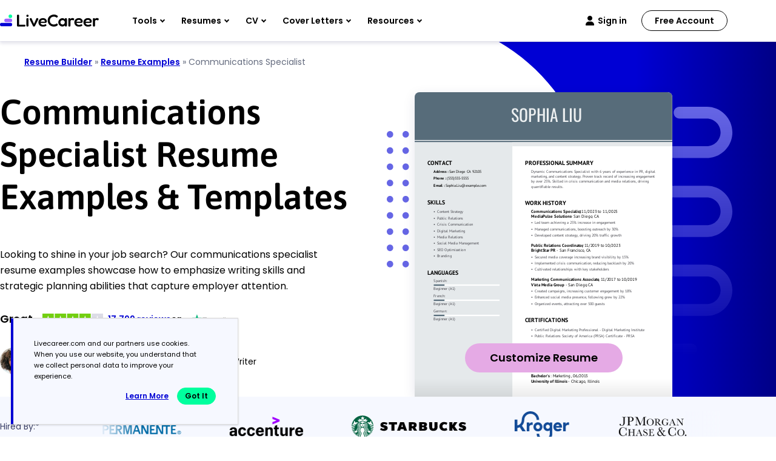

--- FILE ---
content_type: image/svg+xml
request_url: https://www.livecareer.com/lcapp/uploads/2025/11/communications-specialist.svg
body_size: 51209
content:
<?xml version="1.0" encoding="UTF-8"?><!--UserId:c9c5efbb-c631-46da-9dff-3c03d6c47c80,DocId:f9ca294d-2883-4c9b-95be-1036b1b0e825,SkinCD:MLI4,SDCL:#576d7b--><svg version="1.1" width="612px" height="792px" viewBox="0 0 612 792" xmlns="http://www.w3.org/2000/svg" xmlns:xlink="http://www.w3.org/1999/xlink" xmlns:cs="svg" xml:space="preserve" style="background:#FFF"><style type="text/css">@font-face{font-family:'PTSans Regular'; src:url([data-uri]) format("opentype");font-display:swap}@font-face{font-family:'CustomOswald Regular'; src:url([data-uri]) format("opentype");font-display:swap}@font-face{font-family:'PTSans Bold'; src:url([data-uri]) format("opentype");font-display:swap}.ps06{fill-opacity:0.14902;stroke-opacity:0.14902;fill:#576C7A}.ps02{fill:#000000}.ps03{fill:#46464D}.ps05{fill:#576C7A}.ps00{fill:#E5E9EB}.ps07{fill:#EDF0F1}.ps04{fill:#FFFFFF}.ps01{fill:none}.ps25{letter-spacing:0;word-spacing:0;font-family:'CustomOswald Regular';font-size:40px}.ps23{letter-spacing:0;word-spacing:0;font-family:'PTSans Bold';font-size:10px}.ps20{letter-spacing:0;word-spacing:0;font-family:'PTSans Bold';font-size:14px}.ps21{letter-spacing:0;word-spacing:0;font-family:'PTSans Bold';font-size:9px}.ps24{letter-spacing:0;word-spacing:0;font-family:'PTSans Regular';font-size:10px}.ps22{letter-spacing:0;word-spacing:0;font-family:'PTSans Regular';font-size:9px}</style><clipPath id="clp1"><rect width="612" height="792" /></clipPath><g clip-path="url(#clp1)" transform="matrix(1 0 0 -1 -0 792)"><g><path d="M0 0 L232 0 L232 792 L0 792 Z" class="ps00" /></g><g><g transform="matrix(1.34205 0 0 1.34205 0 0)"><clipPath id="clp2"><rect width="459" height="590.1" /></clipPath><g clip-path="url(#clp2)"><g><g transform="matrix(0.745 0 0 -0.745 0 590.14286)"><g><clipPath id="clp3"><path d="M0 0 L616.11 0 L616.11 791.95 L0 791.95 Z" /></clipPath><g clip-path="url(#clp3)"><g class="ps01"><clipPath id="clp4"><path d="M25 154 L95.999 154 L95.999 181 L25 181 Z" /></clipPath><g clip-path="url(#clp4)"><g class="ps01"><text transform="matrix(1 0 0 1 30 173)"><tspan class="ps02 ps20" xml:space="preserve">CONTACT</tspan></text></g></g></g><g class="ps01"><clipPath id="clp5"><path d="M40.001 177 L82 177 L82 197 L40.001 197 Z" /></clipPath><g clip-path="url(#clp5)"><g class="ps01"><text transform="matrix(1 0 0 1 45 191)"><tspan x="0,5.445,10.296" class="ps02 ps21">Add</tspan><tspan x="15.156,18.315,22.887,26.685" class="ps02 ps21">ress</tspan></text></g></g></g><g class="ps01"><clipPath id="clp6"><path d="M69.998 177 L86.997 177 L86.997 197 L69.998 197 Z" /></clipPath><g clip-path="url(#clp6)"><g class="ps01"><text transform="matrix(1 0 0 1 75.4875 191)"><tspan xml:space="preserve" x="0,2.277,4.698" class="ps02 ps21"> : </tspan></text></g></g></g><g class="ps01"><clipPath id="clp7"><path d="M76.998 177 L128 177 L128 197 L76.998 197 Z" /></clipPath><g clip-path="url(#clp7)"><g class="ps01"><text transform="matrix(1 0 0 1 82.4625 191)"><tspan class="ps02 ps22" xml:space="preserve">San Diego</tspan></text></g></g></g><g class="ps01"><clipPath id="clp8"><path d="M118 177 L141 177 L141 197 L118 197 Z" /></clipPath><g clip-path="url(#clp8)"><g class="ps01"><text transform="matrix(1 0 0 1 123.8625 191)"><tspan class="ps02 ps22">C</tspan><tspan x="4.887" class="ps02 ps22">A</tspan></text></g></g></g><g class="ps01"><clipPath id="clp9"><path d="M131 177 L167 177 L167 197 L131 197 Z" /></clipPath><g clip-path="url(#clp9)"><g class="ps01"><text transform="matrix(1 0 0 1 136.41251 191)"><tspan class="ps02 ps22" xml:space="preserve">92105</tspan></text></g></g></g><g class="ps01"><clipPath id="clp10"><path d="M40.001 194 L76.001 194 L76.001 214 L40.001 214 Z" /></clipPath><g clip-path="url(#clp10)"><g class="ps01"><text transform="matrix(1 0 0 1 45 208)"><tspan x="0,5.148,10.053,14.886,19.791" class="ps02 ps21">Phone</tspan></text></g></g></g><g class="ps01"><clipPath id="clp11"><path d="M64 194 L80.998 194 L80.998 214 L64 214 Z" /></clipPath><g clip-path="url(#clp11)"><g class="ps01"><text transform="matrix(1 0 0 1 69.3625 208)"><tspan xml:space="preserve" x="0,2.277,4.698" class="ps02 ps21"> : </tspan></text></g></g></g><g class="ps01"><clipPath id="clp12"><path d="M70.999 194 L140 194 L140 214 L70.999 214 Z" /></clipPath><g clip-path="url(#clp12)"><g class="ps01"><text transform="matrix(1 0 0 1 76.3375 208)"><tspan x="0,2.52" class="ps02 ps22" xml:space="preserve">(555)555-5555</tspan></text></g></g></g><g class="ps01"><clipPath id="clp13"><path d="M40.001 211 L73.002 211 L73.002 231 L40.001 231 Z" /></clipPath><g clip-path="url(#clp13)"><g class="ps01"><text transform="matrix(1 0 0 1 45 225)"><tspan x="0,4.698" class="ps02 ps21">Em</tspan><tspan x="11.952,16.416,18.837" class="ps02 ps21">ail</tspan></text></g></g></g><g class="ps01"><clipPath id="clp14"><path d="M61 211 L77.999 211 L77.999 231 L61 231 Z" /></clipPath><g clip-path="url(#clp14)"><g class="ps01"><text transform="matrix(1 0 0 1 66.4875 225)"><tspan xml:space="preserve" x="0,2.277,4.698" class="ps02 ps21"> : </tspan></text></g></g></g><g class="ps01"><clipPath id="clp15"><path d="M68 211 L180 211 L180 231 L68 231 Z" /></clipPath><g clip-path="url(#clp15)"><g class="ps01"><text transform="matrix(1 0 0 1 73.4625 225)"><tspan class="ps02 ps22" xml:space="preserve">Sophia.Liu@example.com</tspan></text></g></g></g><g class="ps01"><clipPath id="clp16"><path d="M25 247 L80.998 247 L80.998 274 L25 274 Z" /></clipPath><g clip-path="url(#clp16)"><g class="ps01"><text transform="matrix(1 0 0 1 30 266)"><tspan class="ps02 ps20" xml:space="preserve">SKILLS</tspan></text></g></g></g><g class="ps01"><clipPath id="clp17"><path d="M48.002 273 L124 273 L124 293 L48.002 293 Z" /></clipPath><g clip-path="url(#clp17)"><g class="ps01"><text transform="matrix(1 0 0 1 53 287)"><tspan class="ps03 ps22" xml:space="preserve">Content Strategy</tspan></text></g></g></g><g class="ps01"><clipPath id="clp18"><path d="M40.001 273 L56.004 273 L56.004 293 L40.001 293 Z" /></clipPath><g clip-path="url(#clp18)"><g class="ps01"><text transform="matrix(1 0 0 1 45 287)"><tspan class="ps03 ps22">•</tspan></text></g></g></g><g class="ps01"><clipPath id="clp19"><path d="M48.002 288 L121 288 L121 308 L48.002 308 Z" /></clipPath><g clip-path="url(#clp19)"><g class="ps01"><text transform="matrix(1 0 0 1 53 302)"><tspan class="ps03 ps22" xml:space="preserve">Public Relations</tspan></text></g></g></g><g class="ps01"><clipPath id="clp20"><path d="M40.001 288 L56.004 288 L56.004 308 L40.001 308 Z" /></clipPath><g clip-path="url(#clp20)"><g class="ps01"><text transform="matrix(1 0 0 1 45 302)"><tspan class="ps03 ps22">•</tspan></text></g></g></g><g class="ps01"><clipPath id="clp21"><path d="M48.002 303 L143 303 L143 323 L48.002 323 Z" /></clipPath><g clip-path="url(#clp21)"><g class="ps01"><text transform="matrix(1 0 0 1 53 317)"><tspan class="ps03 ps22" xml:space="preserve">Crisis Communication</tspan></text></g></g></g><g class="ps01"><clipPath id="clp22"><path d="M40.001 303 L56.004 303 L56.004 323 L40.001 323 Z" /></clipPath><g clip-path="url(#clp22)"><g class="ps01"><text transform="matrix(1 0 0 1 45 317)"><tspan class="ps03 ps22">•</tspan></text></g></g></g><g class="ps01"><clipPath id="clp23"><path d="M48.002 318 L126 318 L126 338 L48.002 338 Z" /></clipPath><g clip-path="url(#clp23)"><g class="ps01"><text transform="matrix(1 0 0 1 53 332)"><tspan class="ps03 ps22" xml:space="preserve">Digital Marketing</tspan></text></g></g></g><g class="ps01"><clipPath id="clp24"><path d="M40.001 318 L56.004 318 L56.004 338 L40.001 338 Z" /></clipPath><g clip-path="url(#clp24)"><g class="ps01"><text transform="matrix(1 0 0 1 45 332)"><tspan class="ps03 ps22">•</tspan></text></g></g></g><g class="ps01"><clipPath id="clp25"><path d="M48.002 333 L121 333 L121 353 L48.002 353 Z" /></clipPath><g clip-path="url(#clp25)"><g class="ps01"><text transform="matrix(1 0 0 1 53 347)"><tspan class="ps03 ps22" xml:space="preserve">Media Relations</tspan></text></g></g></g><g class="ps01"><clipPath id="clp26"><path d="M40.001 333 L56.004 333 L56.004 353 L40.001 353 Z" /></clipPath><g clip-path="url(#clp26)"><g class="ps01"><text transform="matrix(1 0 0 1 45 347)"><tspan class="ps03 ps22">•</tspan></text></g></g></g><g class="ps01"><clipPath id="clp27"><path d="M48.002 348 L161 348 L161 368 L48.002 368 Z" /></clipPath><g clip-path="url(#clp27)"><g class="ps01"><text transform="matrix(1 0 0 1 53 362)"><tspan xml:space="preserve" x="0,4.779,9.603,13.662,16.074,20.538,23.166" class="ps03 ps22">Social Media Management</tspan></text></g></g></g><g class="ps01"><clipPath id="clp28"><path d="M40.001 348 L56.004 348 L56.004 368 L40.001 368 Z" /></clipPath><g clip-path="url(#clp28)"><g class="ps01"><text transform="matrix(1 0 0 1 45 362)"><tspan class="ps03 ps22">•</tspan></text></g></g></g><g class="ps01"><clipPath id="clp29"><path d="M48.002 363 L128 363 L128 383 L48.002 383 Z" /></clipPath><g clip-path="url(#clp29)"><g class="ps01"><text transform="matrix(1 0 0 1 53 377)"><tspan x="0,4.779,9.603,15.759,18.162,24.318,29.187,32.238,34.65,41.958,44.37" class="ps03 ps22">SEO Optimiz</tspan><tspan x="48.384,52.848,55.899,58.311,63.135" class="ps03 ps22">ation</tspan></text></g></g></g><g class="ps01"><clipPath id="clp30"><path d="M40.001 363 L56.004 363 L56.004 383 L40.001 383 Z" /></clipPath><g clip-path="url(#clp30)"><g class="ps01"><text transform="matrix(1 0 0 1 45 377)"><tspan class="ps03 ps22">•</tspan></text></g></g></g><g class="ps01"><clipPath id="clp31"><path d="M48.002 378 L94.002 378 L94.002 398 L48.002 398 Z" /></clipPath><g clip-path="url(#clp31)"><g class="ps01"><text transform="matrix(1 0 0 1 53 392)"><tspan x="0,5.256,8.316,12.78,17.703,22.545,24.957" class="ps03 ps22">Brandin</tspan><tspan x="29.871" class="ps03 ps22">g</tspan></text></g></g></g><g class="ps01"><clipPath id="clp32"><path d="M40.001 378 L56.004 378 L56.004 398 L40.001 398 Z" /></clipPath><g clip-path="url(#clp32)"><g class="ps01"><text transform="matrix(1 0 0 1 45 392)"><tspan class="ps03 ps22">•</tspan></text></g></g></g></g></g><g><clipPath id="clp33"><path d="M44.998 456 L202 456 L202 460 L44.998 460 Z" /></clipPath><g clip-path="url(#clp33)"><g class="ps01"><path d="M44.998 456 L202 456 L202 460 L44.998 460 Z" class="ps04" /></g></g></g><g><clipPath id="clp34"><path d="M44.998 456 L71.162 456 L71.162 460 L44.998 460 Z" /></clipPath><g clip-path="url(#clp34)"><g class="ps01"><path d="M44.998 456 L71.162 456 L71.162 460 L44.998 460 Z" class="ps05" /></g></g></g><g><clipPath id="clp35"><path d="M44.998 492 L202 492 L202 496 L44.998 496 Z" /></clipPath><g clip-path="url(#clp35)"><g class="ps01"><path d="M44.998 492 L202 492 L202 496 L44.998 496 Z" class="ps04" /></g></g></g><g><clipPath id="clp36"><path d="M44.998 492 L71.162 492 L71.162 496 L44.998 496 Z" /></clipPath><g clip-path="url(#clp36)"><g class="ps01"><path d="M44.998 492 L71.162 492 L71.162 496 L44.998 496 Z" class="ps05" /></g></g></g><g><clipPath id="clp37"><path d="M44.998 528 L202 528 L202 532 L44.998 532 Z" /></clipPath><g clip-path="url(#clp37)"><g class="ps01"><path d="M44.998 528 L202 528 L202 532 L44.998 532 Z" class="ps04" /></g></g></g><g><clipPath id="clp38"><path d="M44.998 528 L71.162 528 L71.162 532 L44.998 532 Z" /></clipPath><g clip-path="url(#clp38)"><g class="ps01"><path d="M44.998 528 L71.162 528 L71.162 532 L44.998 532 Z" class="ps05" /></g></g></g><g><clipPath id="clp39"><path d="M0 0 L616.11 0 L616.11 791.95 L0 791.95 Z" /></clipPath><g clip-path="url(#clp39)"><g class="ps01"><clipPath id="clp40"><path d="M25 414 L115 414 L115 441 L25 441 Z" /></clipPath><g clip-path="url(#clp40)"><g class="ps01"><text transform="matrix(1 0 0 1 30 433)"><tspan class="ps02 ps20" xml:space="preserve">LANGUAGES</tspan></text></g></g></g><g class="ps01"><clipPath id="clp41"><path d="M40.001 437 L82 437 L82 457 L40.001 457 Z" /></clipPath><g clip-path="url(#clp41)"><g class="ps01"><text transform="matrix(1 0 0 1 45 451)"><tspan x="0,4.779,9.648,14.112,19.035,21.447,25.236" class="ps03 ps22">Spanish</tspan></text></g></g></g><g class="ps01"><clipPath id="clp42"><path d="M69.998 437 L83.997 437 L83.997 457 L69.998 457 Z" /></clipPath><g clip-path="url(#clp42)"><g class="ps01"><text transform="matrix(1 0 0 1 75.1625 451)"><tspan class="ps03 ps22">:</tspan></text></g></g></g><g class="ps01"><clipPath id="clp43"><path d="M40.001 456 L104 456 L104 476 L40.001 476 Z" /></clipPath><g clip-path="url(#clp43)"><g class="ps01"><text transform="matrix(1 0 0 1 45 470)"><tspan class="ps03 ps22" xml:space="preserve">Beginner (A1)</tspan></text></g></g></g><g class="ps01"><clipPath id="clp44"><path d="M40.001 473 L77.999 473 L77.999 493 L40.001 493 Z" /></clipPath><g clip-path="url(#clp44)"><g class="ps01"><text transform="matrix(1 0 0 1 45 487)"><tspan x="0,4.653,7.713" class="ps03 ps22">Fre</tspan><tspan x="12.294,17.217,21.276" class="ps03 ps22">nch</tspan></text></g></g></g><g class="ps01"><clipPath id="clp45"><path d="M66.003 473 L80.002 473 L80.002 493 L66.003 493 Z" /></clipPath><g clip-path="url(#clp45)"><g class="ps01"><text transform="matrix(1 0 0 1 71.2 487)"><tspan class="ps03 ps22">:</tspan></text></g></g></g><g class="ps01"><clipPath id="clp46"><path d="M40.001 492 L104 492 L104 512 L40.001 512 Z" /></clipPath><g clip-path="url(#clp46)"><g class="ps01"><text transform="matrix(1 0 0 1 45 506)"><tspan class="ps03 ps22" xml:space="preserve">Beginner (A1)</tspan></text></g></g></g><g class="ps01"><clipPath id="clp47"><path d="M40.001 509 L81.004 509 L81.004 529 L40.001 529 Z" /></clipPath><g clip-path="url(#clp47)"><g class="ps01"><text transform="matrix(1 0 0 1 45 523)"><tspan x="0,5.508" class="ps03 ps22">Ge</tspan><tspan x="10.089,13.149,20.457,24.921" class="ps03 ps22">rman</tspan></text></g></g></g><g class="ps01"><clipPath id="clp48"><path d="M69.002 509 L83.001 509 L83.001 529 L69.002 529 Z" /></clipPath><g clip-path="url(#clp48)"><g class="ps01"><text transform="matrix(1 0 0 1 74.85 523)"><tspan class="ps03 ps22">:</tspan></text></g></g></g><g class="ps01"><clipPath id="clp49"><path d="M40.001 528 L104 528 L104 548 L40.001 548 Z" /></clipPath><g clip-path="url(#clp49)"><g class="ps01"><text transform="matrix(1 0 0 1 45 542)"><tspan class="ps03 ps22" xml:space="preserve">Beginner (A1)</tspan></text></g></g></g></g></g><g><clipPath id="clp50"><path d="M232 119 L612 119 L612 129 L232 129 Z" /></clipPath><g clip-path="url(#clp50)"><g class="ps01"><path d="M232 119 L612 119 L612 129 L232 129 Z" class="ps06" /></g></g></g><g><clipPath id="clp51"><path d="M0 0 L616.11 0 L616.11 791.95 L0 791.95 Z" /></clipPath><g clip-path="url(#clp51)"><g class="ps01"><clipPath id="clp52"><path d="M257 154 L438 154 L438 181 L257 181 Z" /></clipPath><g clip-path="url(#clp52)"><g class="ps01"><text transform="matrix(1 0 0 1 262 173)"><tspan class="ps02 ps20" xml:space="preserve">PROFESSIONAL SUMMARY</tspan></text></g></g></g><g class="ps01"><clipPath id="clp53"><path d="M272 177 L577 177 L577 197 L272 197 Z" /></clipPath><g clip-path="url(#clp53)"><g class="ps01"><text transform="matrix(1 0 0 1 277 191)"><tspan class="ps03 ps22" xml:space="preserve">Dynamic Communications Specialist with 6 years of experience in PR, digital</tspan></text></g></g></g><g class="ps01"><clipPath id="clp54"><path d="M272 189 L586 189 L586 209 L272 209 Z" /></clipPath><g clip-path="url(#clp54)"><g class="ps01"><text transform="matrix(1 0 0 1 277 203)"><tspan class="ps03 ps22" xml:space="preserve">marketing, and content strategy. Proven track record of increasing engagement</tspan></text></g></g></g><g class="ps01"><clipPath id="clp55"><path d="M272 201 L564 201 L564 221 L272 221 Z" /></clipPath><g clip-path="url(#clp55)"><g class="ps01"><text transform="matrix(1 0 0 1 277 215)"><tspan class="ps03 ps22" xml:space="preserve">by over 25%. Skilled in crisis communication and media relations, driving</tspan></text></g></g></g><g class="ps01"><clipPath id="clp56"><path d="M272 213 L360 213 L360 233 L272 233 Z" /></clipPath><g clip-path="url(#clp56)"><g class="ps01"><text transform="matrix(1 0 0 1 277 227)"><tspan x="0,4.833,9.684,14.148,19.071,22.122,24.534,27.405,29.817,34.281,39.141,41.769,46.341,48.744,51.804,56.376,60.165,65.016,67.644,70.695,74.484" class="ps03 ps22">quantifiable results.</tspan></text></g></g></g><g class="ps01"><clipPath id="clp57"><path d="M257 249 L369 249 L369 276 L257 276 Z" /></clipPath><g clip-path="url(#clp57)"><g class="ps01"><text transform="matrix(1 0 0 1 262 268)"><tspan class="ps02 ps20" xml:space="preserve">WORK HISTORY</tspan></text></g></g></g><g class="ps01"><clipPath id="clp58"><path d="M272 271 L398 271 L398 293 L272 293 Z" /></clipPath><g clip-path="url(#clp58)"><g class="ps01"><text transform="matrix(1 0 0 1 277 286.5)"><tspan class="ps02 ps23" xml:space="preserve">Communications Specialist</tspan></text></g></g></g><g class="ps01"><clipPath id="clp59"><path d="M386 271 L401 271 L401 293 L386 293 Z" /></clipPath><g clip-path="url(#clp59)"><g class="ps01"><text transform="matrix(1 0 0 1 391.28751 286.5)"><tspan xml:space="preserve" x="0,2.52" class="ps02 ps23">, </tspan></text></g></g></g><g class="ps01"><clipPath id="clp60"><path d="M391 271 L439 271 L439 293 L391 293 Z" /></clipPath><g clip-path="url(#clp60)"><g class="ps01"><text transform="matrix(1 0 0 1 396.33749 286.5)"><tspan x="0,5.45,10.9,14.44,19.89,25.34,30.79" class="ps02 ps24">11/2023</tspan></text></g></g></g><g class="ps01"><clipPath id="clp61"><path d="M427 271 L451 271 L451 293 L427 293 Z" /></clipPath><g clip-path="url(#clp61)"><g class="ps01"><text transform="matrix(1 0 0 1 432.57501 286.5)"><tspan xml:space="preserve" class="ps02 ps24"> to </tspan></text></g></g></g><g class="ps01"><clipPath id="clp62"><path d="M441 271 L489 271 L489 293 L441 293 Z" /></clipPath><g clip-path="url(#clp62)"><g class="ps01"><text transform="matrix(1 0 0 1 446.5625 286.5)"><tspan x="0,5.45,10.9,14.44,19.89,25.34,30.79" class="ps02 ps24">11/2025</tspan></text></g></g></g><g class="ps01"><clipPath id="clp63"><path d="M272 283 L375 283 L375 305 L272 305 Z" /></clipPath><g clip-path="url(#clp63)"><g class="ps01"><text transform="matrix(1 0 0 1 277 298.5)"><tspan class="ps02 ps23" xml:space="preserve">MediaPulse Solutions</tspan></text></g></g></g><g class="ps01"><clipPath id="clp64"><path d="M363 283 L382 283 L382 305 L363 305 Z" /></clipPath><g clip-path="url(#clp64)"><g class="ps01"><text transform="matrix(1 0 0 1 368.88751 298.5)"><tspan xml:space="preserve" x="0,2.67,6.27" class="ps02 ps24"> - </tspan></text></g></g></g><g class="ps01"><clipPath id="clp65"><path d="M372 283 L428 283 L428 305 L372 305 Z" /></clipPath><g clip-path="url(#clp65)"><g class="ps01"><text transform="matrix(1 0 0 1 377.83749 298.5)"><tspan class="ps02 ps24" xml:space="preserve">San Diego</tspan></text></g></g></g><g class="ps01"><clipPath id="clp66"><path d="M416 283 L430 283 L430 305 L416 305 Z" /></clipPath><g clip-path="url(#clp66)"><g class="ps01"><text transform="matrix(1 0 0 1 421.0625 298.5)"><tspan xml:space="preserve" x="0,2.25" class="ps02 ps24">, </tspan></text></g></g></g><g class="ps01"><clipPath id="clp67"><path d="M420 283 L444 283 L444 305 L420 305 Z" /></clipPath><g clip-path="url(#clp67)"><g class="ps01"><text transform="matrix(1 0 0 1 425.98749 298.5)"><tspan class="ps02 ps24">C</tspan><tspan x="5.43" class="ps02 ps24">A</tspan></text></g></g></g><g class="ps01"><clipPath id="clp68"><path d="M272 352 L404 352 L404 374 L272 374 Z" /></clipPath><g clip-path="url(#clp68)"><g class="ps01"><text transform="matrix(1 0 0 1 277 367.5)"><tspan class="ps02 ps23" xml:space="preserve">Public Relations Coordinator</tspan></text></g></g></g><g class="ps01"><clipPath id="clp69"><path d="M392 352 L407 352 L407 374 L392 374 Z" /></clipPath><g clip-path="url(#clp69)"><g class="ps01"><text transform="matrix(1 0 0 1 397.60001 367.5)"><tspan xml:space="preserve" x="0,2.52" class="ps02 ps23">, </tspan></text></g></g></g><g class="ps01"><clipPath id="clp70"><path d="M397 352 L445 352 L445 374 L397 374 Z" /></clipPath><g clip-path="url(#clp70)"><g class="ps01"><text transform="matrix(1 0 0 1 402.64999 367.5)"><tspan x="0,5.45,10.9,14.44,19.89,25.34,30.79" class="ps02 ps24">11/2019</tspan></text></g></g></g><g class="ps01"><clipPath id="clp71"><path d="M433 352 L457 352 L457 374 L433 374 Z" /></clipPath><g clip-path="url(#clp71)"><g class="ps01"><text transform="matrix(1 0 0 1 438.88751 367.5)"><tspan xml:space="preserve" class="ps02 ps24"> to </tspan></text></g></g></g><g class="ps01"><clipPath id="clp72"><path d="M447 352 L496 352 L496 374 L447 374 Z" /></clipPath><g clip-path="url(#clp72)"><g class="ps01"><text transform="matrix(1 0 0 1 452.875 367.5)"><tspan x="0,5.45,10.9,14.44,19.89,25.34,30.79" class="ps02 ps24">10/2023</tspan></text></g></g></g><g class="ps01"><clipPath id="clp73"><path d="M272 364 L341 364 L341 386 L272 386 Z" /></clipPath><g clip-path="url(#clp73)"><g class="ps01"><text transform="matrix(1 0 0 1 277 379.5)"><tspan x="0,5.91,9.42,12.11,17.47,22.92,26.41,31.71,35.2,40.16,43.67,46.2,51.92" class="ps02 ps23">BrightStar PR</tspan></text></g></g></g><g class="ps01"><clipPath id="clp74"><path d="M329 364 L348 364 L348 386 L329 386 Z" /></clipPath><g clip-path="url(#clp74)"><g class="ps01"><text transform="matrix(1 0 0 1 334.95001 379.5)"><tspan xml:space="preserve" x="0,2.67,6.27" class="ps02 ps24"> - </tspan></text></g></g></g><g class="ps01"><clipPath id="clp75"><path d="M338 364 L409 364 L409 386 L338 386 Z" /></clipPath><g clip-path="url(#clp75)"><g class="ps01"><text transform="matrix(1 0 0 1 343.89999 379.5)"><tspan class="ps02 ps24" xml:space="preserve">San Francisco</tspan></text></g></g></g><g class="ps01"><clipPath id="clp76"><path d="M397 364 L412 364 L412 386 L397 386 Z" /></clipPath><g clip-path="url(#clp76)"><g class="ps01"><text transform="matrix(1 0 0 1 402.25 379.5)"><tspan xml:space="preserve" x="0,2.25" class="ps02 ps24">, </tspan></text></g></g></g><g class="ps01"><clipPath id="clp77"><path d="M402 364 L425 364 L425 386 L402 386 Z" /></clipPath><g clip-path="url(#clp77)"><g class="ps01"><text transform="matrix(1 0 0 1 407.17499 379.5)"><tspan class="ps02 ps24">C</tspan><tspan x="5.43" class="ps02 ps24">A</tspan></text></g></g></g><g class="ps01"><clipPath id="clp78"><path d="M272 433 L443 433 L443 455 L272 455 Z" /></clipPath><g clip-path="url(#clp78)"><g class="ps01"><text transform="matrix(1 0 0 1 277 448.5)"><tspan class="ps02 ps23" xml:space="preserve">Marketing Communications Associate</tspan></text></g></g></g><g class="ps01"><clipPath id="clp79"><path d="M431 433 L446 433 L446 455 L431 455 Z" /></clipPath><g clip-path="url(#clp79)"><g class="ps01"><text transform="matrix(1 0 0 1 436.46249 448.5)"><tspan xml:space="preserve" x="0,2.52" class="ps02 ps23">, </tspan></text></g></g></g><g class="ps01"><clipPath id="clp80"><path d="M436 433 L484 433 L484 455 L436 455 Z" /></clipPath><g clip-path="url(#clp80)"><g class="ps01"><text transform="matrix(1 0 0 1 441.51251 448.5)"><tspan x="0,5.45,10.9,14.44,19.89,25.34,30.79" class="ps02 ps24">11/2017</tspan></text></g></g></g><g class="ps01"><clipPath id="clp81"><path d="M472 433 L496 433 L496 455 L472 455 Z" /></clipPath><g clip-path="url(#clp81)"><g class="ps01"><text transform="matrix(1 0 0 1 477.75 448.5)"><tspan xml:space="preserve" class="ps02 ps24"> to </tspan></text></g></g></g><g class="ps01"><clipPath id="clp82"><path d="M486 433 L534 433 L534 455 L486 455 Z" /></clipPath><g clip-path="url(#clp82)"><g class="ps01"><text transform="matrix(1 0 0 1 491.73749 448.5)"><tspan x="0,5.45,10.9,14.44,19.89,25.34,30.79" class="ps02 ps24">10/2019</tspan></text></g></g></g><g class="ps01"><clipPath id="clp83"><path d="M272 445 L362 445 L362 467 L272 467 Z" /></clipPath><g clip-path="url(#clp83)"><g class="ps01"><text transform="matrix(1 0 0 1 277 460.5)"><tspan x="0,6.02,8.71,12.93,16.42,21.38,23.91,31.91" class="ps02 ps23">Vista Me</tspan><tspan x="36.98,42.37,45.06,50.02,52.55,58.64,62.15,67.52,72.9" class="ps02 ps23">dia Group</tspan></text></g></g></g><g class="ps01"><clipPath id="clp84"><path d="M350 445 L369 445 L369 467 L350 467 Z" /></clipPath><g clip-path="url(#clp84)"><g class="ps01"><text transform="matrix(1 0 0 1 355.29999 460.5)"><tspan xml:space="preserve" x="0,2.67" class="ps02 ps24"> -</tspan><tspan xml:space="preserve" x="6.28" class="ps02 ps24"> </tspan></text></g></g></g><g class="ps01"><clipPath id="clp85"><path d="M359 445 L414 445 L414 467 L359 467 Z" /></clipPath><g clip-path="url(#clp85)"><g class="ps01"><text transform="matrix(1 0 0 1 364.25 460.5)"><tspan class="ps02 ps24" xml:space="preserve">San Diego</tspan></text></g></g></g><g class="ps01"><clipPath id="clp86"><path d="M402 445 L417 445 L417 467 L402 467 Z" /></clipPath><g clip-path="url(#clp86)"><g class="ps01"><text transform="matrix(1 0 0 1 407.47501 460.5)"><tspan xml:space="preserve" x="0,2.25" class="ps02 ps24">, </tspan></text></g></g></g><g class="ps01"><clipPath id="clp87"><path d="M407 445 L430 445 L430 467 L407 467 Z" /></clipPath><g clip-path="url(#clp87)"><g class="ps01"><text transform="matrix(1 0 0 1 412.39999 460.5)"><tspan class="ps02 ps24">C</tspan><tspan x="5.43" class="ps02 ps24">A</tspan></text></g></g></g><g class="ps01"><clipPath id="clp88"><path d="M280 299 L486 299 L486 319 L280 319 Z" /></clipPath><g clip-path="url(#clp88)"><g class="ps01"><text transform="matrix(1 0 0 1 285 313)"><tspan class="ps03 ps22" xml:space="preserve">Led team achieving a 25% increase in engagement</tspan></text></g></g></g><g class="ps01"><clipPath id="clp89"><path d="M272 299 L288 299 L288 319 L272 319 Z" /></clipPath><g clip-path="url(#clp89)"><g class="ps01"><text transform="matrix(1 0 0 1 277 313)"><tspan class="ps03 ps22">•</tspan></text></g></g></g><g class="ps01"><clipPath id="clp90"><path d="M280 314 L497 314 L497 334 L280 334 Z" /></clipPath><g clip-path="url(#clp90)"><g class="ps01"><text transform="matrix(1 0 0 1 285 328)"><tspan class="ps03 ps22" xml:space="preserve">Managed communications, boosting outreach by 30%</tspan></text></g></g></g><g class="ps01"><clipPath id="clp91"><path d="M272 314 L288 314 L288 334 L272 334 Z" /></clipPath><g clip-path="url(#clp91)"><g class="ps01"><text transform="matrix(1 0 0 1 277 328)"><tspan class="ps03 ps22">•</tspan></text></g></g></g><g class="ps01"><clipPath id="clp92"><path d="M280 329 L502 329 L502 349 L280 349 Z" /></clipPath><g clip-path="url(#clp92)"><g class="ps01"><text transform="matrix(1 0 0 1 285 343)"><tspan class="ps03 ps22" xml:space="preserve">Developed content strategy, driving 20% traffic growth</tspan></text></g></g></g><g class="ps01"><clipPath id="clp93"><path d="M272 329 L288 329 L288 349 L272 349 Z" /></clipPath><g clip-path="url(#clp93)"><g class="ps01"><text transform="matrix(1 0 0 1 277 343)"><tspan class="ps03 ps22">•</tspan></text></g></g></g><g class="ps01"><clipPath id="clp94"><path d="M280 380 L517 380 L517 400 L280 400 Z" /></clipPath><g clip-path="url(#clp94)"><g class="ps01"><text transform="matrix(1 0 0 1 285 394)"><tspan class="ps03 ps22" xml:space="preserve">Secured media coverage increasing brand visibility by 15%</tspan></text></g></g></g><g class="ps01"><clipPath id="clp95"><path d="M272 380 L288 380 L288 400 L272 400 Z" /></clipPath><g clip-path="url(#clp95)"><g class="ps01"><text transform="matrix(1 0 0 1 277 394)"><tspan class="ps03 ps22">•</tspan></text></g></g></g><g class="ps01"><clipPath id="clp96"><path d="M280 395 L531 395 L531 415 L280 415 Z" /></clipPath><g clip-path="url(#clp96)"><g class="ps01"><text transform="matrix(1 0 0 1 285 409)"><tspan class="ps03 ps22" xml:space="preserve">Implemented crisis communication, reducing backlash by 20%</tspan></text></g></g></g><g class="ps01"><clipPath id="clp97"><path d="M272 395 L288 395 L288 415 L272 415 Z" /></clipPath><g clip-path="url(#clp97)"><g class="ps01"><text transform="matrix(1 0 0 1 277 409)"><tspan class="ps03 ps22">•</tspan></text></g></g></g><g class="ps01"><clipPath id="clp98"><path d="M280 410 L468 410 L468 430 L280 430 Z" /></clipPath><g clip-path="url(#clp98)"><g class="ps01"><text transform="matrix(1 0 0 1 285 424)"><tspan class="ps03 ps22" xml:space="preserve">Cultivated relationships with key stakeholders</tspan></text></g></g></g><g class="ps01"><clipPath id="clp99"><path d="M272 410 L288 410 L288 430 L272 430 Z" /></clipPath><g clip-path="url(#clp99)"><g class="ps01"><text transform="matrix(1 0 0 1 277 424)"><tspan class="ps03 ps22">•</tspan></text></g></g></g><g class="ps01"><clipPath id="clp100"><path d="M280 461 L527 461 L527 481 L280 481 Z" /></clipPath><g clip-path="url(#clp100)"><g class="ps01"><text transform="matrix(1 0 0 1 285 475)"><tspan class="ps03 ps22" xml:space="preserve">Created campaigns, increasing customer engagement by 18%</tspan></text></g></g></g><g class="ps01"><clipPath id="clp101"><path d="M272 461 L288 461 L288 481 L272 481 Z" /></clipPath><g clip-path="url(#clp101)"><g class="ps01"><text transform="matrix(1 0 0 1 277 475)"><tspan class="ps03 ps22">•</tspan></text></g></g></g><g class="ps01"><clipPath id="clp102"><path d="M280 476 L509 476 L509 496 L280 496 Z" /></clipPath><g clip-path="url(#clp102)"><g class="ps01"><text transform="matrix(1 0 0 1 285 490)"><tspan class="ps03 ps22" xml:space="preserve">Enhanced social media presence, following grew by 22%</tspan></text></g></g></g><g class="ps01"><clipPath id="clp103"><path d="M272 476 L288 476 L288 496 L272 496 Z" /></clipPath><g clip-path="url(#clp103)"><g class="ps01"><text transform="matrix(1 0 0 1 277 490)"><tspan class="ps03 ps22">•</tspan></text></g></g></g><g class="ps01"><clipPath id="clp104"><path d="M280 491 L463 491 L463 511 L280 511 Z" /></clipPath><g clip-path="url(#clp104)"><g class="ps01"><text transform="matrix(1 0 0 1 285 505)"><tspan class="ps03 ps22" xml:space="preserve">Organized events, attracting over 500 guests</tspan></text></g></g></g><g class="ps01"><clipPath id="clp105"><path d="M272 491 L288 491 L288 511 L272 511 Z" /></clipPath><g clip-path="url(#clp105)"><g class="ps01"><text transform="matrix(1 0 0 1 277 505)"><tspan class="ps03 ps22">•</tspan></text></g></g></g><g class="ps01"><clipPath id="clp106"><path d="M257 527 L374 527 L374 554 L257 554 Z" /></clipPath><g clip-path="url(#clp106)"><g class="ps01"><text transform="matrix(1 0 0 1 262 546)"><tspan class="ps02 ps20" xml:space="preserve">CERTIFICATIONS</tspan></text></g></g></g><g class="ps01"><clipPath id="clp107"><path d="M280 553 L552 553 L552 573 L280 573 Z" /></clipPath><g clip-path="url(#clp107)"><g class="ps01"><text transform="matrix(1 0 0 1 285 567)"><tspan class="ps03 ps22" xml:space="preserve">Certified Digital Marketing Professional - Digital Marketing Institute</tspan></text></g></g></g><g class="ps01"><clipPath id="clp108"><path d="M272 553 L288 553 L288 573 L272 573 Z" /></clipPath><g clip-path="url(#clp108)"><g class="ps01"><text transform="matrix(1 0 0 1 277 567)"><tspan class="ps03 ps22">•</tspan></text></g></g></g><g class="ps01"><clipPath id="clp109"><path d="M280 568 L525 568 L525 588 L280 588 Z" /></clipPath><g clip-path="url(#clp109)"><g class="ps01"><text transform="matrix(1 0 0 1 285 582)"><tspan class="ps03 ps22" xml:space="preserve">Public Relations Society of America (PRSA) Certificate - PRSA</tspan></text></g></g></g><g class="ps01"><clipPath id="clp110"><path d="M272 568 L288 568 L288 588 L272 588 Z" /></clipPath><g clip-path="url(#clp110)"><g class="ps01"><text transform="matrix(1 0 0 1 277 582)"><tspan class="ps03 ps22">•</tspan></text></g></g></g><g class="ps01"><clipPath id="clp111"><path d="M257 604 L343 604 L343 631 L257 631 Z" /></clipPath><g clip-path="url(#clp111)"><g class="ps01"><text transform="matrix(1 0 0 1 262 623)"><tspan class="ps02 ps20" xml:space="preserve">EDUCATION</tspan></text></g></g></g><g class="ps01"><clipPath id="clp112"><path d="M272 626 L319 626 L319 648 L272 648 Z" /></clipPath><g clip-path="url(#clp112)"><g class="ps01"><text transform="matrix(1 0 0 1 277 641.5)"><tspan class="ps02 ps23" xml:space="preserve">Master's</tspan></text></g></g></g><g class="ps01"><clipPath id="clp113"><path d="M307 626 L324 626 L324 648 L307 648 Z" /></clipPath><g clip-path="url(#clp113)"><g class="ps01"><text transform="matrix(1 0 0 1 312.25 641.5)"><tspan xml:space="preserve" x="0,2.67,4.86" class="ps02 ps24"> : </tspan></text></g></g></g><g class="ps01"><clipPath id="clp114"><path d="M314 626 L397 626 L397 648 L314 648 Z" /></clipPath><g clip-path="url(#clp114)"><g class="ps01"><text transform="matrix(1 0 0 1 319.78751 641.5)"><tspan class="ps02 ps24" xml:space="preserve">Communications</tspan></text></g></g></g><g class="ps01"><clipPath id="clp115"><path d="M385 626 L400 626 L400 648 L385 648 Z" /></clipPath><g clip-path="url(#clp115)"><g class="ps01"><text transform="matrix(1 0 0 1 390.88751 641.5)"><tspan xml:space="preserve" x="0,2.25" class="ps02 ps24">, </tspan></text></g></g></g><g class="ps01"><clipPath id="clp116"><path d="M390 626 L439 626 L439 648 L390 648 Z" /></clipPath><g clip-path="url(#clp116)"><g class="ps01"><text transform="matrix(1 0 0 1 395.8125 641.5)"><tspan x="0,5.45,10.9,14.44,19.89,25.34,30.79" class="ps02 ps24">06/2017</tspan></text></g></g></g><g class="ps01"><clipPath id="clp117"><path d="M272 638 L387 638 L387 660 L272 660 Z" /></clipPath><g clip-path="url(#clp117)"><g class="ps01"><text transform="matrix(1 0 0 1 277 653.5)"><tspan class="ps02 ps23" xml:space="preserve">Northwestern University</tspan></text></g></g></g><g class="ps01"><clipPath id="clp118"><path d="M375 638 L394 638 L394 660 L375 660 Z" /></clipPath><g clip-path="url(#clp118)"><g class="ps01"><text transform="matrix(1 0 0 1 380.77499 653.5)"><tspan xml:space="preserve" x="0,2.67,6.27" class="ps02 ps24"> - </tspan></text></g></g></g><g class="ps01"><clipPath id="clp119"><path d="M384 638 L435 638 L435 660 L384 660 Z" /></clipPath><g clip-path="url(#clp119)"><g class="ps01"><text transform="matrix(1 0 0 1 389.72501 653.5)"><tspan class="ps02 ps24" xml:space="preserve">Evanston</tspan></text></g></g></g><g class="ps01"><clipPath id="clp120"><path d="M423 638 L438 638 L438 660 L423 660 Z" /></clipPath><g clip-path="url(#clp120)"><g class="ps01"><text transform="matrix(1 0 0 1 428.67499 653.5)"><tspan xml:space="preserve" x="0,2.25" class="ps02 ps24">, </tspan></text></g></g></g><g class="ps01"><clipPath id="clp121"><path d="M428 638 L469 638 L469 660 L428 660 Z" /></clipPath><g clip-path="url(#clp121)"><g class="ps01"><text transform="matrix(1 0 0 1 433.60001 653.5)"><tspan x="0,2.91,5.83,8.75" class="ps02 ps24">Illi</tspan><tspan x="11.44,16.91,22.27,24.95" class="ps02 ps24">nois</tspan></text></g></g></g><g class="ps01"><clipPath id="clp122"><path d="M272 662 L327 662 L327 684 L272 684 Z" /></clipPath><g clip-path="url(#clp122)"><g class="ps01"><text transform="matrix(1 0 0 1 277 677.5)"><tspan x="0,5.91,10.87,15.2,20.65,25.73,28.67,34.04,37.55" class="ps02 ps23">Bachelor'</tspan><tspan x="39.36" class="ps02 ps23">s</tspan></text></g></g></g><g class="ps01"><clipPath id="clp123"><path d="M315 662 L333 662 L333 684 L315 684 Z" /></clipPath><g clip-path="url(#clp123)"><g class="ps01"><text transform="matrix(1 0 0 1 320.58749 677.5)"><tspan xml:space="preserve" x="0,2.67,4.86" class="ps02 ps24"> : </tspan></text></g></g></g><g class="ps01"><clipPath id="clp124"><path d="M323 662 L378 662 L378 684 L323 684 Z" /></clipPath><g clip-path="url(#clp124)"><g class="ps01"><text transform="matrix(1 0 0 1 328.125 677.5)"><tspan class="ps02 ps24" xml:space="preserve">Marketing</tspan></text></g></g></g><g class="ps01"><clipPath id="clp125"><path d="M366 662 L380 662 L380 684 L366 684 Z" /></clipPath><g clip-path="url(#clp125)"><g class="ps01"><text transform="matrix(1 0 0 1 371.0625 677.5)"><tspan xml:space="preserve" x="0,2.25" class="ps02 ps24">, </tspan></text></g></g></g><g class="ps01"><clipPath id="clp126"><path d="M370 662 L419 662 L419 684 L370 684 Z" /></clipPath><g clip-path="url(#clp126)"><g class="ps01"><text transform="matrix(1 0 0 1 375.98749 677.5)"><tspan x="0,5.45,10.9,14.44,19.89,25.34,30.79" class="ps02 ps24">06/2015</tspan></text></g></g></g><g class="ps01"><clipPath id="clp127"><path d="M272 674 L369 674 L369 696 L272 696 Z" /></clipPath><g clip-path="url(#clp127)"><g class="ps01"><text transform="matrix(1 0 0 1 277 689.5)"><tspan class="ps02 ps23" xml:space="preserve">University of Illinois</tspan></text></g></g></g><g class="ps01"><clipPath id="clp128"><path d="M357 674 L376 674 L376 696 L357 696 Z" /></clipPath><g clip-path="url(#clp128)"><g class="ps01"><text transform="matrix(1 0 0 1 362.3125 689.5)"><tspan xml:space="preserve" x="0,2.67,6.27" class="ps02 ps24"> - </tspan></text></g></g></g><g class="ps01"><clipPath id="clp129"><path d="M366 674 L412 674 L412 696 L366 696 Z" /></clipPath><g clip-path="url(#clp129)"><g class="ps01"><text transform="matrix(1 0 0 1 371.26251 689.5)"><tspan x="0,5.71,11.18" class="ps02 ps24">Chi</tspan><tspan x="13.87,18.38,23.34,28.71" class="ps02 ps24">cago</tspan></text></g></g></g><g class="ps01"><clipPath id="clp130"><path d="M400 674 L415 674 L415 696 L400 696 Z" /></clipPath><g clip-path="url(#clp130)"><g class="ps01"><text transform="matrix(1 0 0 1 405.21249 689.5)"><tspan xml:space="preserve" x="0,2.25" class="ps02 ps24">, </tspan></text></g></g></g><g class="ps01"><clipPath id="clp131"><path d="M405 674 L446 674 L446 696 L405 696 Z" /></clipPath><g clip-path="url(#clp131)"><g class="ps01"><text transform="matrix(1 0 0 1 410.13751 689.5)"><tspan x="0,2.91,5.83,8.75" class="ps02 ps24">Illi</tspan><tspan x="11.44,16.91,22.27,24.95" class="ps02 ps24">nois</tspan></text></g></g></g></g></g><g><clipPath id="clp132"><path d="M0 0 L612 0 L612 119 L0 119 Z" /></clipPath><g clip-path="url(#clp132)"><g class="ps01"><path d="M0 0 L612 0 L612 119 L0 119 Z" class="ps05" /></g></g></g><g><clipPath id="clp133"><path d="M0 0 L616.11 0 L616.11 791.95 L0 791.95 Z" /></clipPath><g clip-path="url(#clp133)"><g class="ps01"><clipPath id="clp134"><path d="M0 116 L612 116 L612 119 L0 119 Z" /></clipPath><g clip-path="url(#clp134)"><g class="ps01"><path d="M0 116 L612 116 L612 119 L0 119 Z" class="ps05" /></g></g></g><g class="ps01"><clipPath id="clp135"><path d="M0 113 L612 113 L612 116 L0 116 Z" /></clipPath><g clip-path="url(#clp135)"><g class="ps01"><path d="M0 113 L612 113 L612 116 L0 116 Z" class="ps04" /></g></g></g><g class="ps01"><clipPath id="clp136"><path d="M224 12.998 L348 12.998 L348 90.997 L224 90.997 Z" /></clipPath><g clip-path="url(#clp136)"><g class="ps01"><text transform="matrix(1 0 0 1 229.28751 70.5)"><tspan x="0,18.92,40.48,59.68,82.12,92.04" class="ps07 ps25">SOPHIA</tspan></text></g></g></g><g class="ps01"><clipPath id="clp137"><path d="M345 12.998 L404 12.998 L404 90.997 L345 90.997 Z" /></clipPath><g clip-path="url(#clp137)"><g class="ps01"><text transform="matrix(1 0 0 1 350.17499 70.5)"><tspan x="0,15.88,25.8" class="ps07 ps25">LIU</tspan></text></g></g></g></g></g></g></g></g></g></g></g></svg>